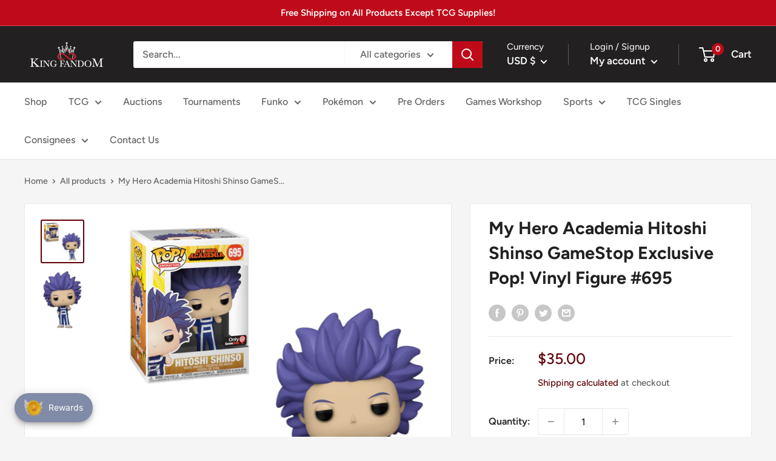

--- FILE ---
content_type: text/javascript; charset=utf-8
request_url: https://kingfandom.com/products/my-hero-academia-hitoshi-shinso-pop-vinyl-figure.js
body_size: 568
content:
{"id":7200704037033,"title":"My Hero Academia Hitoshi Shinso GameStop Exclusive Pop! Vinyl Figure #695","handle":"my-hero-academia-hitoshi-shinso-pop-vinyl-figure","description":"If Funko is a picture of a stock photo, Funko Pop is in a Near Mint\/Acceptable condition and NOT damaged. All damaged Funko pops are posted separately.\u003cbr data-mce-fragment=\"1\"\u003e\u003cbr data-mce-fragment=\"1\"\u003eMeasures approximately 3 3\/4-inches tall. Comes packaged in a window display box. Ages 3 and up.\u003cbr data-mce-fragment=\"1\"\u003e\u003cbr data-mce-fragment=\"1\"\u003eAll Funko Pops are shipped in a near mint condition. We ship all Funko Pops in extra large boxes and 1\/4 bubble wrap so that your collectible is received in the same condition as it is shipped in.\u003cbr data-mce-fragment=\"1\"\u003e\u003cbr data-mce-fragment=\"1\"\u003e#695","published_at":"2024-12-02T12:29:29-08:00","created_at":"2021-09-09T14:47:42-07:00","vendor":"King Fandom","type":"Funko Pop","tags":["Anime","Funko","Funko Pop"],"price":3500,"price_min":3500,"price_max":3500,"available":false,"price_varies":false,"compare_at_price":null,"compare_at_price_min":0,"compare_at_price_max":0,"compare_at_price_varies":false,"variants":[{"id":41264386441385,"title":"Default Title","option1":"Default Title","option2":null,"option3":null,"sku":"889698466349","requires_shipping":true,"taxable":true,"featured_image":null,"available":false,"name":"My Hero Academia Hitoshi Shinso GameStop Exclusive Pop! Vinyl Figure #695","public_title":null,"options":["Default Title"],"price":3500,"weight":312,"compare_at_price":null,"inventory_management":"shopify","barcode":"889698466349","requires_selling_plan":false,"selling_plan_allocations":[]}],"images":["\/\/cdn.shopify.com\/s\/files\/1\/0568\/9360\/4009\/products\/Hitoshi_Shinso_Vinyl_Art_Toys_52143b25-a596-4fc1-b497-0c3b85f830e2.jpg?v=1675984195","\/\/cdn.shopify.com\/s\/files\/1\/0568\/9360\/4009\/products\/57hitoshi2.jpg?v=1675984195"],"featured_image":"\/\/cdn.shopify.com\/s\/files\/1\/0568\/9360\/4009\/products\/Hitoshi_Shinso_Vinyl_Art_Toys_52143b25-a596-4fc1-b497-0c3b85f830e2.jpg?v=1675984195","options":[{"name":"Title","position":1,"values":["Default Title"]}],"url":"\/products\/my-hero-academia-hitoshi-shinso-pop-vinyl-figure","media":[{"alt":null,"id":31189046427894,"position":1,"preview_image":{"aspect_ratio":1.0,"height":1400,"width":1400,"src":"https:\/\/cdn.shopify.com\/s\/files\/1\/0568\/9360\/4009\/products\/Hitoshi_Shinso_Vinyl_Art_Toys_52143b25-a596-4fc1-b497-0c3b85f830e2.jpg?v=1675984195"},"aspect_ratio":1.0,"height":1400,"media_type":"image","src":"https:\/\/cdn.shopify.com\/s\/files\/1\/0568\/9360\/4009\/products\/Hitoshi_Shinso_Vinyl_Art_Toys_52143b25-a596-4fc1-b497-0c3b85f830e2.jpg?v=1675984195","width":1400},{"alt":null,"id":26163904544937,"position":2,"preview_image":{"aspect_ratio":0.67,"height":606,"width":406,"src":"https:\/\/cdn.shopify.com\/s\/files\/1\/0568\/9360\/4009\/products\/57hitoshi2.jpg?v=1675984195"},"aspect_ratio":0.67,"height":606,"media_type":"image","src":"https:\/\/cdn.shopify.com\/s\/files\/1\/0568\/9360\/4009\/products\/57hitoshi2.jpg?v=1675984195","width":406}],"requires_selling_plan":false,"selling_plan_groups":[]}